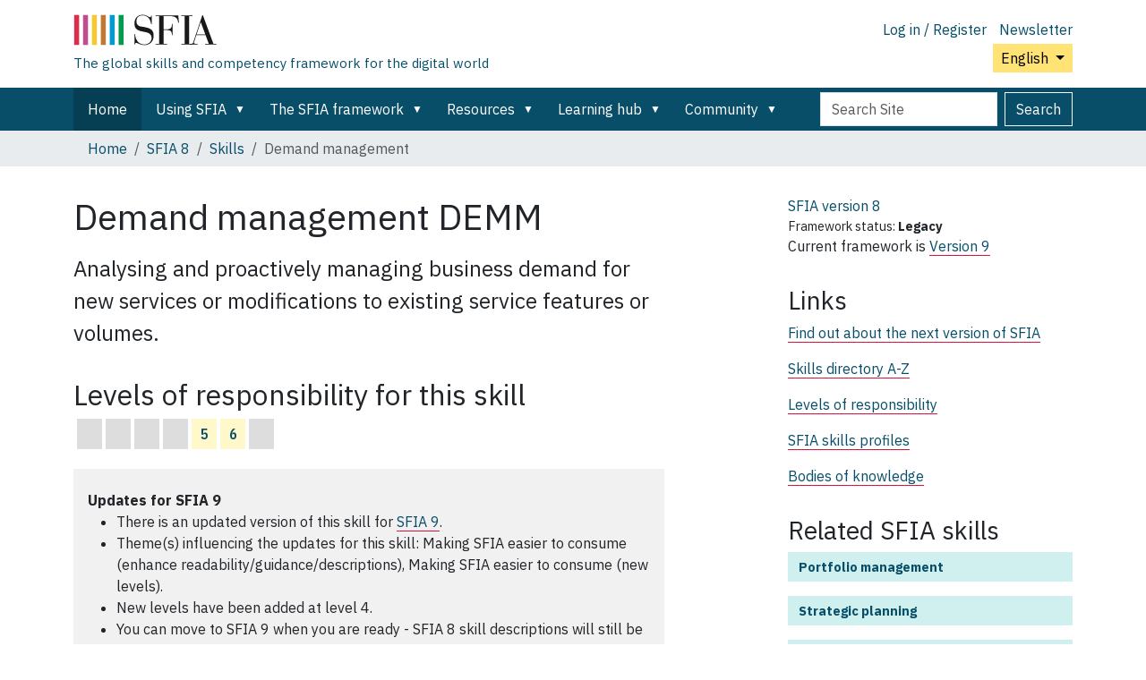

--- FILE ---
content_type: text/html;charset=utf-8
request_url: https://sfia-online.org/en/sfia-8/skills/demand-management
body_size: 9864
content:
<!DOCTYPE html>
<html xmlns="http://www.w3.org/1999/xhtml" class="h-100" lang="en" xml:lang="en">

  <head><meta http-equiv="Content-Type" content="text/html; charset=UTF-8" />
    <!-- Google Tag Manager -->
    <script>(function(w,d,s,l,i){w[l]=w[l]||[];w[l].push({'gtm.start':
    new Date().getTime(),event:'gtm.js'});var f=d.getElementsByTagName(s)[0],
    j=d.createElement(s),dl=l!='dataLayer'?'&l='+l:'';j.async=true;j.src=
    'https://www.googletagmanager.com/gtm.js?id='+i+dl;f.parentNode.insertBefore(j,f);
      })(window,document,'script','dataLayer','GTM-W6HDL5B');</script>
    <!-- End Google Tag Manager -->
    <!-- Global site tag (gtag.js) - Google Analytics -->
    <script async="" src="https://www.googletagmanager.com/gtag/js?id=UA-64677514-1"></script>
    <script>
            window.dataLayer = window.dataLayer || [];
            function gtag(){dataLayer.push(arguments);}
            gtag('js', new Date());

            gtag('config', 'UA-64677514-1');
    </script>

    <title>Demand management — English</title>
    <link href="/++theme++sfia-theme/++theme++barceloneta/barceloneta-apple-touch-icon.png" rel="apple-touch-icon" />
    <link href="/++theme++sfia-theme/++theme++barceloneta/barceloneta-apple-touch-icon-144x144-precomposed.png" rel="apple-touch-icon-precomposed" sizes="144x144" />
    <link href="/++theme++sfia-theme/++theme++barceloneta/barceloneta-apple-touch-icon-114x114-precomposed.png" rel="apple-touch-icon-precomposed" sizes="114x114" />
    <link href="/++theme++sfia-theme/++theme++barceloneta/barceloneta-apple-touch-icon-72x72-precomposed.png" rel="apple-touch-icon-precomposed" sizes="72x72" />
    <link href="/++theme++sfia-theme/++theme++barceloneta/barceloneta-apple-touch-icon-57x57-precomposed.png" rel="apple-touch-icon-precomposed" sizes="57x57" />
    <link href="/++theme++sfia-theme/++theme++barceloneta/barceloneta-apple-touch-icon-precomposed.png" rel="apple-touch-icon-precomposed" />
  <meta charset="utf-8" /><meta name="twitter:card" content="summary" /><meta property="og:site_name" content="SFIA" /><meta property="og:title" content="Demand management" name="title" /><meta property="og:type" content="website" /><meta property="og:description" content="Analysing and proactively managing business demand for new services or modifications to existing service features or volumes." /><meta property="og:url" content="https://sfia-online.org/en/sfia-8/skills/demand-management" /><meta property="og:image" content="https://sfia-online.org/@@site-logo/sfialogo-outlines.svg" name="image" /><meta property="og:image:type" content="image/svg+xml" /><meta name="description" content="Analysing and proactively managing business demand for new services or modifications to existing service features or volumes." /><meta name="DC.description" content="Analysing and proactively managing business demand for new services or modifications to existing service features or volumes." /><meta name="DC.date.created" content="2019-04-26T10:30:41+00:00" /><meta name="DC.date.modified" content="2024-10-26T10:26:41+00:00" /><meta name="DC.type" content="Skill" /><meta name="DC.format" content="text/plain" /><meta name="DC.language" content="en" /><meta name="DC.date.valid_range" content="2019/04/26 - " /><meta name="viewport" content="width=device-width, initial-scale=1.0" /><meta name="generator" content="Plone - https://plone.org/" /><link rel="alternate" hreflang="fr" href="https://sfia-online.org/fr/sfia-8/skills/demand-management" /><link rel="alternate" hreflang="es" href="https://sfia-online.org/es/sfia-8/skills/demand-management" /><link rel="alternate" hreflang="it" href="https://sfia-online.org/it/sfia-8/skills/demand-management" /><link rel="alternate" hreflang="zh" href="https://sfia-online.org/zh/sfia-8/skills/demand-management" /><link rel="alternate" hreflang="pl" href="https://sfia-online.org/pl/sfia-8/skills/demand-management" /><link rel="alternate" hreflang="ar" href="https://sfia-online.org/ar/sfia-8/skills/demand-management" /><link rel="alternate" hreflang="pt" href="https://sfia-online.org/pt/sfia-8/skills/demand-management" /><link rel="alternate" hreflang="en" href="https://sfia-online.org/en/sfia-8/skills/demand-management" /><link rel="alternate" hreflang="ru" href="https://sfia-online.org/ru/sfia-8/skills/demand-management" /><link rel="alternate" hreflang="fr-ca" href="https://sfia-online.org/fr-ca/sfia-8/skills/demand-management" /><link rel="alternate" hreflang="ja" href="https://sfia-online.org/ja/sfia-8/skills/demand-management" /><link rel="alternate" hreflang="de" href="https://sfia-online.org/de/sfia-8/skills/demand-management" /><link rel="canonical" href="https://sfia-online.org/en/sfia-8/skills/demand-management" /><link rel="preload icon" type="image/vnd.microsoft.icon" href="https://sfia-online.org/en/favicon.ico?name=sfia-favicon.ico" /><link rel="mask-icon" href="https://sfia-online.org/en/favicon.ico?name=sfia-favicon.ico" /><link href="https://sfia-online.org/en/@@search" rel="search" title="Search this site" /><link data-bundle="collectionfilter-bundle" href="https://sfia-online.org/++webresource++82bcafb0-356d-5387-a703-bc0b71ea2cda/++plone++collectionfilter/collectionfilter.min.css" media="all" rel="stylesheet" type="text/css" /><link data-bundle="easyform" href="https://sfia-online.org/++webresource++b6e63fde-4269-5984-a67a-480840700e9a/++resource++easyform.css" media="all" rel="stylesheet" type="text/css" /><link data-bundle="mosaic-css" href="https://sfia-online.org/++webresource++5411e25a-bb6c-52c9-9764-e193dd1bdeb9/++plone++mosaic/mosaic.min.css" media="all" rel="stylesheet" type="text/css" /><link data-bundle="multilingual" href="https://sfia-online.org/++webresource++f30a16e6-dac4-5f5f-a036-b24364abdfc8/++resource++plone.app.multilingual.stylesheet/multilingual.css" media="all" rel="stylesheet" type="text/css" /><link data-bundle="plone-fullscreen" href="https://sfia-online.org/++webresource++ac83a459-aa2c-5a45-80a9-9d3e95ae0847/++plone++static/plone-fullscreen/fullscreen.css" media="all" rel="stylesheet" type="text/css" /><link data-bundle="diazo" href="https://sfia-online.org/++webresource++05036b61-3844-5c8b-8ddc-6440340b97b7/++theme++sfia-theme/styles/theme.min.css" media="all" rel="stylesheet" type="text/css" /><script data-bundle="collectionfilter-bundle" integrity="sha384-G96E8rSaSCb3q80fpWgtUqPhXxaBs0bVAGWdjODpcqCrs7nT1W1dzW+uVh7Xjuix" src="https://sfia-online.org/++webresource++d9ee3239-b605-576e-9578-88c1f7b95137/++plone++collectionfilter/collectionfilter-remote.min.js"></script><script data-bundle="plone-fullscreen" integrity="sha384-yAbXscL0aoE/0AkFhaGNz6d74lDy9Cz7PXfkWNqRnFm0/ewX0uoBBoyPBU5qW7Nr" src="https://sfia-online.org/++webresource++6aa4c841-faf5-51e8-8109-90bd97e7aa07/++plone++static/plone-fullscreen/fullscreen.js"></script><script data-bundle="plone" integrity="sha384-6Wh7fW8sei4bJMY3a6PIfr5jae6gj9dIadjpiDZBJsr9pJ5gW0bsg0IzoolcL3H0" src="https://sfia-online.org/++webresource++cff93eba-89cf-5661-8beb-464cc1d0cbc7/++plone++static/bundle-plone/bundle.min.js"></script><script data-bundle="diazo" integrity="sha384-fg9b8eMx+x25cqkQ/xuUVmuSFo+egtTxDtMjaBcTRsKyOlc3POihTlRlA17NDzlt" src="https://sfia-online.org/++webresource++808d846f-e21a-5b06-a95f-3172eb227e99/++theme++sfia-theme/js/theme.js"></script><script>
    function loadDoc(event) {
      submitDoc();
    }
    </script></head>

  <body class="d-flex flex-column h-100 col-content col-two frontend icons-off pat-markspeciallinks portaltype-skill section-sfia-8 site-en subsection-skills subsection-skills-demand-management template-skill thumbs-on userrole-anonymous viewpermission-view" id="visual-portal-wrapper" dir="ltr" data-base-url="https://sfia-online.org/en/sfia-8/skills/demand-management" data-view-url="https://sfia-online.org/en/sfia-8/skills/demand-management" data-portal-url="https://sfia-online.org" data-i18ncatalogurl="https://sfia-online.org/plonejsi18n" data-pat-markspeciallinks="{&quot;external_links_open_new_window&quot;: false, &quot;mark_special_links&quot;: true}" data-pat-plone-modal="{&quot;actionOptions&quot;: {&quot;displayInModal&quot;: false}}" data-pat-pickadate="{&quot;date&quot;: {&quot;selectYears&quot;: 200}, &quot;time&quot;: {&quot;interval&quot;: 5 } }"><div class="outer-wrapper flex-shrink-0">
      <header class="container d-flex pt-3 flex-column justify-content-between align-items-lg-start flex-lg-row" id="content-header">

        <div class="mb-3 d-flex justify-content-end flex-lg-column" id="portal-top">
          <div id="portal-anontools">
  <ul class="list-inline">
    <li class="list-inline-item">
      <a title="Log in / Register" href="https://sfia-online.org/en/login" id="personaltools-login" icon="plone-login" class="pat-plone-modal" data-pat-plone-modal="{}">Log in / Register</a>
    </li>
    <li class="list-inline-item">
      <a title="Newsletter" href="https://sfia-online.org/@@signup" id="personaltools-newsletter" icon="envelope-at">Newsletter</a>
    </li>
  </ul>
</div>


  <div class="btn-group d-inline-block" id="portal-languageselector-sfia">
    <button class="btn btn-secondary dropdown-toggle float-end mt-lg-1" aria-expanded="false" type="button" data-bs-toggle="dropdown">
      English
      
    </button>
    <ul class="dropdown-menu">

      
        <li>
          <a class="dropdown-item active " href="https://sfia-online.org/@@multilingual-selector/af690b48d45f4211bb16c11146b07f1e/en?set_language=en">English</a>
        </li>
      
        <li>
          <a class="dropdown-item " href="https://sfia-online.org/@@multilingual-selector/af690b48d45f4211bb16c11146b07f1e/de?set_language=de">Deutsch</a>
        </li>
      
        <li>
          <a class="dropdown-item " href="https://sfia-online.org/@@multilingual-selector/af690b48d45f4211bb16c11146b07f1e/es?set_language=es">Español</a>
        </li>
      
        <li>
          <a class="dropdown-item " href="https://sfia-online.org/@@multilingual-selector/af690b48d45f4211bb16c11146b07f1e/fr?set_language=fr">Français</a>
        </li>
      
        <li>
          <a class="dropdown-item " href="https://sfia-online.org/@@multilingual-selector/af690b48d45f4211bb16c11146b07f1e/it?set_language=it">Italiano</a>
        </li>
      
        <li>
          <a class="dropdown-item " href="https://sfia-online.org/@@multilingual-selector/af690b48d45f4211bb16c11146b07f1e/nl?set_language=nl">Nederlands</a>
        </li>
      
        <li>
          <a class="dropdown-item " href="https://sfia-online.org/@@multilingual-selector/af690b48d45f4211bb16c11146b07f1e/pl?set_language=pl">Polski</a>
        </li>
      
        <li>
          <a class="dropdown-item " href="https://sfia-online.org/@@multilingual-selector/af690b48d45f4211bb16c11146b07f1e/pt?set_language=pt">Português</a>
        </li>
      
        <li>
          <a class="dropdown-item " href="https://sfia-online.org/@@multilingual-selector/af690b48d45f4211bb16c11146b07f1e/fr-ca?set_language=fr-ca">Français (Canada)</a>
        </li>
      
        <li>
          <a class="dropdown-item " href="https://sfia-online.org/@@multilingual-selector/af690b48d45f4211bb16c11146b07f1e/ar?set_language=ar">العربية</a>
        </li>
      
        <li>
          <a class="dropdown-item " href="https://sfia-online.org/@@multilingual-selector/af690b48d45f4211bb16c11146b07f1e/zh?set_language=zh">中文</a>
        </li>
      
        <li>
          <a class="dropdown-item " href="https://sfia-online.org/@@multilingual-selector/af690b48d45f4211bb16c11146b07f1e/ja?set_language=ja">日本語</a>
        </li>
      
        <li>
          <a class="dropdown-item " href="https://sfia-online.org/@@multilingual-selector/af690b48d45f4211bb16c11146b07f1e/ru?set_language=ru">Русский</a>
        </li>
      
    </ul>
  </div>








        </div>

        <div class="pb-3 d-flex justify-content-between align-items-center order-lg-first w-auto" id="portal-logo-wrapper">
          <div class="d-flex flex-column" id="portal-logo-with-tag-line">
            <a id="portal-logo" title="English" href="https://sfia-online.org/en">
  <img alt="SFIA" src="https://sfia-online.org/@@site-logo/sfialogo-outlines.svg" title="SFIA" /></a>
            <div id="tag-line">The global skills and competency framework for the digital world</div>
          </div>
          <div class="navbar navbar-expand-lg">
            <button class="navbar-toggler border-secondary" aria-controls="offcanvasNavbar" type="button" data-bs-target="#offcanvasNavbar" data-bs-toggle="offcanvas" aria-label="Toggle navigation">
              <span class="navbar-toggler-icon"></span>
            </button>
          </div>
        </div>

      </header>

      <div id="mainnavigation-wrapper">
        <div id="mainnavigation">
          <nav class="navbar navbar-expand-lg navbar-barceloneta pat-navigationmarker" id="portal-globalnav-wrapper">
            <div class="container">
              <div class="offcanvas offcanvas-end" id="offcanvasNavbar" aria-labelledby="offcanvasNavbarLabel" tabindex="-1">
                <div class="offcanvas-header justify-content-end">
                  <button class="btn-close btn-close-white text-reset" aria-label="Close" type="button" data-bs-dismiss="offcanvas"></button>
                </div>
                <div class="offcanvas-body align-items-center">
                  <ul class="navbar-nav me-auto" id="portal-globalnav">
    <li class="index_html nav-item"><a href="https://sfia-online.org/en" class="state-None nav-link">Home</a></li><li class="about-sfia has_subtree nav-item"><a href="https://sfia-online.org/en/about-sfia" class="state-published nav-link" aria-haspopup="true">Using SFIA</a><input id="navitem-about-sfia" type="checkbox" class="opener" /><label for="navitem-about-sfia" role="button" aria-label="Using SFIA"></label><ul class="has_subtree dropdown"><li class="about-sfia-1 nav-item"><a href="https://sfia-online.org/en/about-sfia/about-sfia-1" class="state-published nav-link">About SFIA</a></li><li class="sfia-and-skills-management nav-item"><a href="https://sfia-online.org/en/about-sfia/sfia-and-skills-management" class="state-published nav-link">SFIA and skills management</a></li><li class="how-sfia-works nav-item"><a href="https://sfia-online.org/en/about-sfia/how-sfia-works" class="state-published nav-link">How SFIA works - Levels of responsibility and skills</a></li><li class="sfia-levels-of-responsibility nav-item"><a href="https://sfia-online.org/en/about-sfia/sfia-levels-of-responsibility" class="state-published nav-link">SFIA Levels of responsibility</a></li><li class="sfia-professional-skills nav-item"><a href="https://sfia-online.org/en/about-sfia/sfia-professional-skills" class="state-published nav-link">SFIA professional skills</a></li><li class="why-sfia-skills-are-not-defined-at-all-7-levels nav-item"><a href="https://sfia-online.org/en/about-sfia/why-sfia-skills-are-not-defined-at-all-7-levels" class="state-published nav-link">Why SFIA skills are not defined at all 7 levels</a></li><li class="the-context-for-sfia nav-item"><a href="https://sfia-online.org/en/about-sfia/the-context-for-sfia" class="state-published nav-link">The context for SFIA</a></li><li class="get-accredited nav-item"><a href="https://sfia-online.org/en/about-sfia/get-accredited" class="state-published nav-link">Get accredited</a></li><li class="licensing-sfia nav-item"><a href="https://sfia-online.org/en/about-sfia/licensing-sfia" class="state-published nav-link">Licensing SFIA</a></li><li class="browse-the-framework nav-item"><a href="https://sfia-online.org/en/about-sfia/browse-the-framework" class="state-published nav-link">Browse the framework</a></li></ul></li><li class="the-sfia-framework has_subtree nav-item"><a href="https://sfia-online.org/en/the-sfia-framework" class="state-published nav-link" aria-haspopup="true">The SFIA framework</a><input id="navitem-the-sfia-framework" type="checkbox" class="opener" /><label for="navitem-the-sfia-framework" role="button" aria-label="The SFIA framework"></label><ul class="has_subtree dropdown"><li class="browse-the-framework nav-item"><a href="https://sfia-online.org/en/the-sfia-framework/browse-the-framework" class="state-published nav-link">Browse the framework - skills, levels, views</a></li><li class="sfia-9 nav-item"><a href="https://sfia-online.org/en/the-sfia-framework/sfia-9" class="state-published nav-link">SFIA 9 - the current version</a></li><li class="sfia-10 nav-item"><a href="https://sfia-online.org/en/the-sfia-framework/sfia-10" class="state-published nav-link">SFIA 10 - in consultation</a></li><li class="sfia-8 nav-item"><a href="https://sfia-online.org/en/the-sfia-framework/sfia-8" class="state-published nav-link">SFIA 8 - previous version</a></li><li class="older-versions-of-sfia nav-item"><a href="https://sfia-online.org/en/the-sfia-framework/older-versions-of-sfia" class="state-published nav-link">Older versions of SFIA</a></li></ul></li><li class="tools-and-resources has_subtree nav-item"><a href="https://sfia-online.org/en/tools-and-resources" class="state-published nav-link" aria-haspopup="true">Resources</a><input id="navitem-tools-and-resources" type="checkbox" class="opener" /><label for="navitem-tools-and-resources" role="button" aria-label="Resources"></label><ul class="has_subtree dropdown"><li class="resources-home nav-item"><a href="https://sfia-online.org/en/tools-and-resources/resources-home" class="state-published nav-link">Resources home</a></li><li class="sfia-for nav-item"><a href="https://sfia-online.org/en/tools-and-resources/sfia-for" class="state-published nav-link">SFIA for ...</a></li><li class="standard-industry-skills-profiles nav-item"><a href="https://sfia-online.org/en/tools-and-resources/standard-industry-skills-profiles" class="state-published nav-link">Standard skills profiles</a></li><li class="sfia-views nav-item"><a href="https://sfia-online.org/en/tools-and-resources/sfia-views" class="state-published nav-link">About SFIA views</a></li><li class="using-sfia nav-item"><a href="https://sfia-online.org/en/tools-and-resources/using-sfia" class="state-published nav-link">Using SFIA</a></li><li class="get-help nav-item"><a href="https://sfia-online.org/en/tools-and-resources/get-help" class="state-published nav-link">Get help to use SFIA</a></li><li class="bodies-of-knowledge nav-item"><a href="https://sfia-online.org/en/tools-and-resources/bodies-of-knowledge" class="state-published nav-link">SFIA and Bodies of Knowledge</a></li><li class="sfia-user-stories nav-item"><a href="https://sfia-online.org/en/tools-and-resources/sfia-user-stories" class="state-published nav-link">SFIA User stories</a></li><li class="sfia-digital-credentials nav-item"><a href="https://sfia-online.org/en/tools-and-resources/sfia-digital-credentials" class="state-published nav-link">SFIA Assessment and Digital Badges</a></li><li class="collaborations nav-item"><a href="https://sfia-online.org/en/tools-and-resources/collaborations" class="state-published nav-link">Collaborations</a></li><li class="ai-skills-framework nav-item"><a href="https://sfia-online.org/en/tools-and-resources/ai-skills-framework" class="state-published nav-link">SFIA 9 - a framework for AI skills</a></li><li class="cybersecurity-skills-framework nav-item"><a href="https://sfia-online.org/en/tools-and-resources/cybersecurity-skills-framework" class="state-published nav-link">SFIA - a framework for cyber security skills</a></li><li class="cloud-skills-framework nav-item"><a href="https://sfia-online.org/en/tools-and-resources/cloud-skills-framework" class="state-published nav-link">SFIA - a framework for cloud-computing skills</a></li></ul></li><li class="learning-hub has_subtree nav-item"><a href="https://sfia-online.org/en/learning-hub" class="state-published nav-link" aria-haspopup="true">Learning hub</a><input id="navitem-learning-hub" type="checkbox" class="opener" /><label for="navitem-learning-hub" role="button" aria-label="Learning hub"></label><ul class="has_subtree dropdown"><li class="learning-hub-learning-paths-tests-training-and-implementation-resources nav-item"><a href="https://sfia-online.org/en/learning-hub/learning-hub-learning-paths-tests-training-and-implementation-resources" class="state-published nav-link">Learning hub - learning paths, tests, training and implementation resources</a></li></ul></li><li class="community has_subtree nav-item"><a href="https://sfia-online.org/en/community" class="state-published nav-link" aria-haspopup="true">Community</a><input id="navitem-community" type="checkbox" class="opener" /><label for="navitem-community" role="button" aria-label="Community"></label><ul class="has_subtree dropdown"><li class="news nav-item"><a href="https://sfia-online.org/en/community/news" class="state-published nav-link">News</a></li><li class="sfia-user-stories nav-item"><a href="https://sfia-online.org/en/community/sfia-user-stories" class="state-published nav-link">SFIA User stories</a></li><li class="user-forum nav-item"><a href="https://sfia-online.org/en/community/user-forum" class="state-published nav-link">User forum</a></li><li class="sfia-week-2025 nav-item"><a href="https://sfia-online.org/en/community/sfia-week-2025" class="state-published nav-link">SFIA Week 2025</a></li></ul></li>
  
  <li class="nav-item hamburger-nav-item">
    <a class="nav-link" href="https://sfia-online.org/login">Log in / Register</a>
  </li>
  <li class="nav-item hamburger-nav-item">
    <a class="nav-link" href="https://sfia-online.org/@@signup" title="Sign up here for our newsletter">Newsletter</a>
  </li>
</ul>
                  <ul class="navbar-nav me-auto" id="extra-nav-links">
                  </ul>
                  <div class="d-flex flex-column position-relative" id="portal-searchbox">

  <form class="d-flex False False" id="searchGadget_form" action="https://sfia-online.org/en/@@search" role="search" data-pat-livesearch="ajaxUrl:https://sfia-online.org/en/@@ajax-search">

    <label class="hiddenStructure" for="searchGadget">Search Site</label>

    <input class="searchField form-control me-2" id="searchGadget" name="SearchableText" placeholder="Search Site" size="18" title="Search Site" type="text" />

    <button class="searchButton btn btn-outline-light" type="submit">Search</button>

    <div class="hiddenStructure" id="portal-advanced-search">
      <a href="https://sfia-online.org/en/@@search">Advanced Search…</a>
    </div>

  </form>

</div>
                </div>
              </div>
            </div>
          </nav>
        </div>
      </div>

      <div class="principal" id="hero">
        <div class="container">
          <div class="gigantic">
          </div>
        </div>
      </div>

      <div id="above-content-wrapper">
        <div id="viewlet-above-content">
<nav id="portal-breadcrumbs" aria-label="breadcrumb">
  <div class="container">
    <ol class="breadcrumb">
      <li class="breadcrumb-item"><a href="https://sfia-online.org/en">Home</a></li>
      
        <li class="breadcrumb-item"><a href="https://sfia-online.org/en/sfia-8">SFIA 8</a></li>
        
      
        <li class="breadcrumb-item"><a href="https://sfia-online.org/en/sfia-8/skills">Skills</a></li>
        
      
        
        <li class="breadcrumb-item active" aria-current="page">Demand management</li>
      
    </ol>
  </div>
</nav>
</div>
      </div>

      <div class="container">
        <div class="row">
          <aside class="col-12" id="global_statusmessage">
        

        <div>
        </div>
      </aside>
        </div>
        <main class="row" id="main-container">
          <section id="portal-column-content">

        

          

            

              <article id="content">

                

                  <header>

                    <div id="viewlet-above-content-title"><span id="social-tags-body" itemscope="" itemtype="http://schema.org/WebPage" style="display: none">
  <span itemprop="name">Demand management</span>
  <span itemprop="description">Analysing and proactively managing business demand for new services or modifications to existing service features or volumes.</span>
  <span itemprop="url">https://sfia-online.org/en/sfia-8/skills/demand-management</span>
  <span itemprop="image">https://sfia-online.org/@@site-logo/sfialogo-outlines.svg</span>
</span>
</div>

                    
    <h1 class="documentFirstHeading" id="skilltitle">
      Demand management
      <span class="skill-code">DEMM</span>
      
    </h1>
  

                    <div id="viewlet-below-content-title">
</div>

                    
    <div class="documentDescription description" id="skillintro"><div><p>Analysing and proactively managing business demand for new services or modifications to existing service features or volumes.</p></div></div>
  

                    <div id="viewlet-below-content-description"></div>

                  </header>

                  <div id="viewlet-above-content-body">
</div>

                  <div id="content-core">
                    
    <div>
  <div id="definedskilllevels">
    <h2>Levels of responsibility for this skill</h2>
    <table class="table" title="Defined at these levels:">
      <tr>
        
          <td class="level level-undefined">
            
          </td>
        
          <td class="level level-undefined">
            
          </td>
        
          <td class="level level-undefined">
            
          </td>
        
          <td class="level level-undefined">
            
          </td>
        
          <td class="level level-defined">
            <a href="#skill_level_section_5">5</a>
          </td>
        
          <td class="level level-defined">
            <a href="#skill_level_section_6">6</a>
          </td>
        
          <td class="level level-undefined">
            
          </td>
        
      </tr>
    </table>
  </div>

  <div class="guidance-notes">
    <div class="guidance-body"><p><strong><span>Updates for SFIA 9</span></strong></p>
<ul>
<li><span>There is an updated version of this skill for <a href="https://sfia-online.org/en/skillcode/9/DEMM">SFIA 9</a>.</span></li>
<li><span>Theme(s) influencing the updates for this skill: Making SFIA easier to consume (enhance readability/guidance/descriptions), Making SFIA easier to consume (new levels).</span></li>
<li><span>New levels have been added at level 4.</span></li>
<li><span>You can move to SFIA 9 when you are ready - SFIA 8 skill descriptions will still be available to use.</span></li>
<li><span>Previous SFIA assessments or skills mapping may be impacted by this change.</span></li>
</ul>
<p></p></div>
  </div>
  
  <div class="guidance-notes">
    <h3 class="guidance-heading">Guidance notes</h3>
    <div class="guidance-body"><div><p>Activities may include — but are not limited to:</p>
<ul>
<li>collaborating with the business to prioritise demand to improve business value</li>
<li>developing and communicating insights into patterns of demand</li>
<li>performing what-if analyses and scenario planning to develop insights and proposals to improve business value</li>
<li>proposing responses to meet both short-term and long-term demand and facilitating decision-making and planning</li>
<li>integrating demand analysis and planning with complementary strategic, operational and change planning processes.</li>
</ul></div></div>
  </div>
  <div class="guidance-notes">
    <h3 class="guidance-heading">
      <a class="text-bg-secondary fs-5 sfia-collapser collapsed" aria-controls="guidance-body" aria-expanded="false" data-bs-target="#guidance-body" data-bs-toggle="collapse">
        <svg xmlns="http://www.w3.org/2000/svg" width="16" height="16" fill="currentColor" class="plone-icon plus_sign bi bi-caret-right-fill" viewbox="0 0 16 16">
  <path d="m12.14 8.753-5.482 4.796c-.646.566-1.658.106-1.658-.753V3.204a1 1 0 0 1 1.659-.753l5.48 4.796a1 1 0 0 1 0 1.506z"></path>
</svg>
        <svg xmlns="http://www.w3.org/2000/svg" width="16" height="16" fill="currentColor" class="plone-icon minus_sign bi bi-caret-down-fill" viewbox="0 0 16 16">
  <path d="M7.247 11.14 2.451 5.658C1.885 5.013 2.345 4 3.204 4h9.592a1 1 0 0 1 .753 1.659l-4.796 5.48a1 1 0 0 1-1.506 0z"></path>
</svg>
      </a>
      <span>Understanding the responsibility levels of this skill</span>
    </h3>
    <div class="guidance-body collapse" id="guidance-body">
      <h5>Where lower levels are not defined...</h5>
      <ul>
        <li>Specific tasks and responsibilities are not defined because the skill requires a higher level of autonomy, influence, and complexity in decision-making than is typically expected at these levels. You can use the essence statements to understand the generic responsibilities associated with these levels.</li>
      </ul>
      <h5>Where higher levels are not defined...</h5>
      <ul>
        <li>Responsibilities and accountabilities are not defined because these higher levels involve strategic leadership and broader organisational influence that goes beyond the scope of this specific skill. See the essence statements.</li>
      </ul>
      <h4>Developing skills and demonstrating responsibilities related to this skill</h4>
      <p>The defined levels show the incremental progression in skills and responsibilities.</p>
      <h5 style="margin-top: 0.5em">Where lower levels are not defined...</h5>
      <p>You can develop your knowledge and support others who do have responsibility in this area by:</p>
      <ul>
        <li>Learning key concepts and principles related to this skill and its impact on your role</li>
        <li>Performing related skills (see the related SFIA skills)</li>
        <li>Supporting others who are performing higher level tasks and activities</li>
      </ul>
      <h5>Where higher levels are not defined...</h5>
      <ul>
        <li>You can progress by developing related skills which are better suited to higher levels of organisational leadership.</li>
      </ul>
      <p id="link-skill-not-all-levels-defined">
        <a href="/en/about-sfia/why-sfia-skills-are-not-defined-at-all-7-levels">Click to learn why SFIA skills are not defined at all 7 levels.</a>
      </p>

      <h3 class="guidance-heading" id="show_hide_all_level_descriptions">
        <a class="text-bg-secondary fs-5 sfia-collapser collapsed" aria-controls=".level-collapse-target" aria-expanded="false" data-bs-target=".level-collapse-target" data-bs-toggle="collapse">
          <svg xmlns="http://www.w3.org/2000/svg" width="16" height="16" fill="currentColor" class="plone-icon plus_sign bi bi-caret-right-fill" viewbox="0 0 16 16">
  <path d="m12.14 8.753-5.482 4.796c-.646.566-1.658.106-1.658-.753V3.204a1 1 0 0 1 1.659-.753l5.48 4.796a1 1 0 0 1 0 1.506z"></path>
</svg>
          <svg xmlns="http://www.w3.org/2000/svg" width="16" height="16" fill="currentColor" class="plone-icon minus_sign bi bi-caret-down-fill" viewbox="0 0 16 16">
  <path d="M7.247 11.14 2.451 5.658C1.885 5.013 2.345 4 3.204 4h9.592a1 1 0 0 1 .753 1.659l-4.796 5.48a1 1 0 0 1-1.506 0z"></path>
</svg>
        </a>
        <span>Show/hide extra descriptions and levels.</span>
      </h3>
    </div>
  </div>

  <div class="levels show_essence_of_levels">

    
      <div class="skill_level level-collapse-target collapse collapsed" id="skill_level_section_1">
        <h3>
          <a class="text-bg-secondary fs-5 sfia-collapser collapsed" aria-controls="level-text-1" aria-expanded="false" data-bs-target="#level-text-1" data-bs-toggle="collapse">
            <svg xmlns="http://www.w3.org/2000/svg" width="16" height="16" fill="currentColor" class="plone-icon plus_sign bi bi-caret-right-fill" viewbox="0 0 16 16">
  <path d="m12.14 8.753-5.482 4.796c-.646.566-1.658.106-1.658-.753V3.204a1 1 0 0 1 1.659-.753l5.48 4.796a1 1 0 0 1 0 1.506z"></path>
</svg>
            <svg xmlns="http://www.w3.org/2000/svg" width="16" height="16" fill="currentColor" class="plone-icon minus_sign bi bi-caret-down-fill" viewbox="0 0 16 16">
  <path d="M7.247 11.14 2.451 5.658C1.885 5.013 2.345 4 3.204 4h9.592a1 1 0 0 1 .753 1.659l-4.796 5.48a1 1 0 0 1-1.506 0z"></path>
</svg>
          </a>
          
          <span>Level 1</span>
        </h3>
        
          <div class="collapse level-collapse-target" id="level-text-1">
            <div>
              
                <strong><a href="https://sfia-online.org/en/sfia-8/responsibilities/level-1">Level 1 - Follow</a>:</strong>
              Essence of the level: Performs routine tasks under close supervision, follows instructions, and requires guidance to complete their work. Learns and applies basic skills and knowledge.
              
            </div>
            
          </div>
        
        <div class="level_text">
          <p></p>
          
        </div>
      </div>
    
      <div class="skill_level level-collapse-target collapse collapsed" id="skill_level_section_2">
        <h3>
          <a class="text-bg-secondary fs-5 sfia-collapser collapsed" aria-controls="level-text-2" aria-expanded="false" data-bs-target="#level-text-2" data-bs-toggle="collapse">
            <svg xmlns="http://www.w3.org/2000/svg" width="16" height="16" fill="currentColor" class="plone-icon plus_sign bi bi-caret-right-fill" viewbox="0 0 16 16">
  <path d="m12.14 8.753-5.482 4.796c-.646.566-1.658.106-1.658-.753V3.204a1 1 0 0 1 1.659-.753l5.48 4.796a1 1 0 0 1 0 1.506z"></path>
</svg>
            <svg xmlns="http://www.w3.org/2000/svg" width="16" height="16" fill="currentColor" class="plone-icon minus_sign bi bi-caret-down-fill" viewbox="0 0 16 16">
  <path d="M7.247 11.14 2.451 5.658C1.885 5.013 2.345 4 3.204 4h9.592a1 1 0 0 1 .753 1.659l-4.796 5.48a1 1 0 0 1-1.506 0z"></path>
</svg>
          </a>
          
          <span>Level 2</span>
        </h3>
        
          <div class="collapse level-collapse-target" id="level-text-2">
            <div>
              
                <strong><a href="https://sfia-online.org/en/sfia-8/responsibilities/level-2">Level 2 - Assist</a>:</strong>
              Essence of the level: Provides assistance to others, works under routine supervision, and uses their discretion to address routine problems. Actively learns through training and on-the-job experiences.
              
            </div>
            
          </div>
        
        <div class="level_text">
          <p></p>
          
        </div>
      </div>
    
      <div class="skill_level level-collapse-target collapse collapsed" id="skill_level_section_3">
        <h3>
          <a class="text-bg-secondary fs-5 sfia-collapser collapsed" aria-controls="level-text-3" aria-expanded="false" data-bs-target="#level-text-3" data-bs-toggle="collapse">
            <svg xmlns="http://www.w3.org/2000/svg" width="16" height="16" fill="currentColor" class="plone-icon plus_sign bi bi-caret-right-fill" viewbox="0 0 16 16">
  <path d="m12.14 8.753-5.482 4.796c-.646.566-1.658.106-1.658-.753V3.204a1 1 0 0 1 1.659-.753l5.48 4.796a1 1 0 0 1 0 1.506z"></path>
</svg>
            <svg xmlns="http://www.w3.org/2000/svg" width="16" height="16" fill="currentColor" class="plone-icon minus_sign bi bi-caret-down-fill" viewbox="0 0 16 16">
  <path d="M7.247 11.14 2.451 5.658C1.885 5.013 2.345 4 3.204 4h9.592a1 1 0 0 1 .753 1.659l-4.796 5.48a1 1 0 0 1-1.506 0z"></path>
</svg>
          </a>
          
          <span>Level 3</span>
        </h3>
        
          <div class="collapse level-collapse-target" id="level-text-3">
            <div>
              
                <strong><a href="https://sfia-online.org/en/sfia-8/responsibilities/level-3">Level 3 - Apply</a>:</strong>
              Essence of the level: Performs varied tasks, sometimes complex and non-routine, using standard methods and procedures. Works under general direction, exercises discretion, and manages own work within deadlines. Proactively enhances skills and impact in the workplace.
              
            </div>
            
          </div>
        
        <div class="level_text">
          <p></p>
          
        </div>
      </div>
    
      <div class="skill_level level-collapse-target collapse collapsed" id="skill_level_section_4">
        <h3>
          <a class="text-bg-secondary fs-5 sfia-collapser collapsed" aria-controls="level-text-4" aria-expanded="false" data-bs-target="#level-text-4" data-bs-toggle="collapse">
            <svg xmlns="http://www.w3.org/2000/svg" width="16" height="16" fill="currentColor" class="plone-icon plus_sign bi bi-caret-right-fill" viewbox="0 0 16 16">
  <path d="m12.14 8.753-5.482 4.796c-.646.566-1.658.106-1.658-.753V3.204a1 1 0 0 1 1.659-.753l5.48 4.796a1 1 0 0 1 0 1.506z"></path>
</svg>
            <svg xmlns="http://www.w3.org/2000/svg" width="16" height="16" fill="currentColor" class="plone-icon minus_sign bi bi-caret-down-fill" viewbox="0 0 16 16">
  <path d="M7.247 11.14 2.451 5.658C1.885 5.013 2.345 4 3.204 4h9.592a1 1 0 0 1 .753 1.659l-4.796 5.48a1 1 0 0 1-1.506 0z"></path>
</svg>
          </a>
          
          <span>Level 4</span>
        </h3>
        
          <div class="collapse level-collapse-target" id="level-text-4">
            <div>
              
                <strong><a href="https://sfia-online.org/en/sfia-8/responsibilities/level-4">Level 4 - Enable</a>:</strong>
              Essence of the level: Performs diverse complex activities, supports and guides others, delegates tasks when appropriate, works autonomously under general direction, and contributes expertise to deliver team objectives.
              
            </div>
            
          </div>
        
        <div class="level_text">
          <p></p>
          
        </div>
      </div>
    
      <div class="skill_level " id="skill_level_section_5">
        <h3>
          <a class="text-bg-secondary fs-5 sfia-collapser collapsed" aria-controls="level-text-5" aria-expanded="false" data-bs-target="#level-text-5" data-bs-toggle="collapse">
            <svg xmlns="http://www.w3.org/2000/svg" width="16" height="16" fill="currentColor" class="plone-icon plus_sign bi bi-caret-right-fill" viewbox="0 0 16 16">
  <path d="m12.14 8.753-5.482 4.796c-.646.566-1.658.106-1.658-.753V3.204a1 1 0 0 1 1.659-.753l5.48 4.796a1 1 0 0 1 0 1.506z"></path>
</svg>
            <svg xmlns="http://www.w3.org/2000/svg" width="16" height="16" fill="currentColor" class="plone-icon minus_sign bi bi-caret-down-fill" viewbox="0 0 16 16">
  <path d="M7.247 11.14 2.451 5.658C1.885 5.013 2.345 4 3.204 4h9.592a1 1 0 0 1 .753 1.659l-4.796 5.48a1 1 0 0 1-1.506 0z"></path>
</svg>
          </a>
          Demand management:
          <span>Level 5</span>
        </h3>
        
          <div class="collapse level-collapse-target" id="level-text-5">
            <div>
              
                <strong><a href="https://sfia-online.org/en/sfia-8/responsibilities/level-5">Level 5 - Ensure, advise</a>:</strong>
              Essence of the level: Provides authoritative guidance in their field and works under broad direction. Accountable for delivering significant work outcomes, from analysis through execution to evaluation.
              
            </div>
            <hr />
          </div>
        
        <div class="level_text">
          <p></p><div><p>Implements demand management analysis and  planning activities. &#13;</p><p>Provides advice to help stakeholders adopt and adhere to the agreed demand management approach. Manages the process of integrating demand management  with complementary strategic, operational and change management processes. &#13;</p><p>Maintains a register of business requests and routes requests to the right place. Reports on the status of each request.&#13;</p><p>Reviews new business proposals and provides advice on demand issues. Works with business representatives to agree and implement short-term and medium-term modifications to demand.</p></div>
          
        </div>
      </div>
    
      <div class="skill_level " id="skill_level_section_6">
        <h3>
          <a class="text-bg-secondary fs-5 sfia-collapser collapsed" aria-controls="level-text-6" aria-expanded="false" data-bs-target="#level-text-6" data-bs-toggle="collapse">
            <svg xmlns="http://www.w3.org/2000/svg" width="16" height="16" fill="currentColor" class="plone-icon plus_sign bi bi-caret-right-fill" viewbox="0 0 16 16">
  <path d="m12.14 8.753-5.482 4.796c-.646.566-1.658.106-1.658-.753V3.204a1 1 0 0 1 1.659-.753l5.48 4.796a1 1 0 0 1 0 1.506z"></path>
</svg>
            <svg xmlns="http://www.w3.org/2000/svg" width="16" height="16" fill="currentColor" class="plone-icon minus_sign bi bi-caret-down-fill" viewbox="0 0 16 16">
  <path d="M7.247 11.14 2.451 5.658C1.885 5.013 2.345 4 3.204 4h9.592a1 1 0 0 1 .753 1.659l-4.796 5.48a1 1 0 0 1-1.506 0z"></path>
</svg>
          </a>
          Demand management:
          <span>Level 6</span>
        </h3>
        
          <div class="collapse level-collapse-target" id="level-text-6">
            <div>
              
                <strong><a href="https://sfia-online.org/en/sfia-8/responsibilities/level-6">Level 6 - Initiate, influence</a>:</strong>
              Essence of the level: Has significant organisational influence, makes high-level decisions, shapes policies, demonstrates leadership, promotes organisational collaboration, and accepts accountability in key areas.
              
            </div>
            <hr />
          </div>
        
        <div class="level_text">
          <p></p><div><p>Defines the approach and sets policies for discovering, analysing, planning, controlling and documenting demand for services and products. &#13;</p><p>Organises scoping and business priority setting for strategic business changes involving business policy-makers and direction setters. &#13;</p><p>Engages with and influences senior stakeholders to improve the business value delivered from new or existing services and products. &#13;</p><p>Leads the development of demand management capabilities. Leads the integration of demand management with complementary strategic, operational and change management processes.</p></div>
          
        </div>
      </div>
    
      <div class="skill_level level-collapse-target collapse collapsed" id="skill_level_section_7">
        <h3>
          <a class="text-bg-secondary fs-5 sfia-collapser collapsed" aria-controls="level-text-7" aria-expanded="false" data-bs-target="#level-text-7" data-bs-toggle="collapse">
            <svg xmlns="http://www.w3.org/2000/svg" width="16" height="16" fill="currentColor" class="plone-icon plus_sign bi bi-caret-right-fill" viewbox="0 0 16 16">
  <path d="m12.14 8.753-5.482 4.796c-.646.566-1.658.106-1.658-.753V3.204a1 1 0 0 1 1.659-.753l5.48 4.796a1 1 0 0 1 0 1.506z"></path>
</svg>
            <svg xmlns="http://www.w3.org/2000/svg" width="16" height="16" fill="currentColor" class="plone-icon minus_sign bi bi-caret-down-fill" viewbox="0 0 16 16">
  <path d="M7.247 11.14 2.451 5.658C1.885 5.013 2.345 4 3.204 4h9.592a1 1 0 0 1 .753 1.659l-4.796 5.48a1 1 0 0 1-1.506 0z"></path>
</svg>
          </a>
          
          <span>Level 7</span>
        </h3>
        
          <div class="collapse level-collapse-target" id="level-text-7">
            <div>
              
                <strong><a href="https://sfia-online.org/en/sfia-8/responsibilities/level-7">Level 7 - Set strategy, inspire, mobilise</a>:</strong>
              Essence of the level: Operates at the highest organisational level, determines overall organisational vision and strategy, and assumes accountability for overall success.
              
            </div>
            
          </div>
        
        <div class="level_text">
          <p></p>
          
        </div>
      </div>
    
  </div>

</div>

  
                  </div>

                  <div id="viewlet-below-content-body">






</div>

                
                <footer>
                  <div id="viewlet-below-content">




</div>
                </footer>
              </article>
            
          

        
      </section>
          
          <aside id="portal-column-two" role="complementary">
          
        
          

        
        
    <div>
  <div>
  <aside class="portlet" id="framework-label">
    <a href="/en/sfia-8">
      <div class="framework-label-version">
        <span>SFIA version</span>
        8
      </div>
    </a>
    <div class="framework-label-status-wrapper">
      <span>Framework status:</span>
      <span class="framework-label-status">Legacy</span>
    </div>
    <div class="framework-label-pointer-to-current">Current framework is <a href="https://sfia-online.org/en/sfia-9">Version 9</a></div>
    
  </aside>
</div>

  

  <aside class="portlet portletStaticText portlet-static-skill-links">
    <h3>Links</h3>
    <p>
      <a href="https://sfia-online.org/en/sfia-10">Find out about the next version of SFIA</a>
    </p>
    <p>
      <a href="https://sfia-online.org/en/sfia-8/all-skills-a-z">Skills directory A-Z</a>
    </p>
    <p>
      <a href="https://sfia-online.org/en/sfia-8/responsibilities">Levels of responsibility</a>
    </p>
    <p>
      <a href="https://sfia-online.org/en/tools-and-resources/standard-industry-skills-profiles/sfia-8-skills-for-role-families-job-titles">SFIA skills profiles</a>
    </p>
    <p>
      <a href="https://sfia-online.org/en/tools-and-resources/bodies-of-knowledge/list-of-bodies-of-knowledge">Bodies of knowledge</a>
    </p>
  </aside>
  <aside class="portlet" id="related-sfia-skills">
    <h3>Related SFIA skills</h3>
    <div>
      <span class="related-skill-link">
        <a href="https://sfia-online.org/en/sfia-8/skills/portfolio-management" data-uid="282071c904ac4e07a841765d6b9aa00c">Portfolio management</a>
      </span>
    </div>
    <div>
      <span class="related-skill-link">
        <a href="https://sfia-online.org/en/sfia-8/skills/strategic-planning" data-uid="446a22cf4d104fe182da4bb4c40b3a78">Strategic planning</a>
      </span>
    </div>
    <div>
      <span class="related-skill-link">
        <a href="https://sfia-online.org/en/sfia-8/skills/stakeholder-relationship-management" data-uid="89893f83e528444f932f88f3580e6b6a">Stakeholder relationship management</a>
      </span>
    </div>
    <div>
      <span class="related-skill-link">
        <a href="https://sfia-online.org/en/sfia-8/skills/service-level-management" data-uid="07c66aadf00c4490b479278e3c0d308a">Service level management</a>
      </span>
    </div>
    <div>
      <span class="related-skill-link">
        <a href="https://sfia-online.org/en/sfia-8/skills/capacity-management" data-uid="4dbd5691b98c4d8a911ba1e564b0f6b1">Capacity management</a>
      </span>
    </div>
  </aside>
  
  <aside class="portlet shortcode-portlet">
  <h3 class="portletHeader">Short links to this <span>skill</span></h3>
  <div class="shortcode-portlet-content">
    <ul>
      <li class="shortcode-list-item">
        <a href="https://sfia-online.org/@@multilingual-universal-link/759c57de0a924269b5c1338a5ea04964">
          Explanation
        </a>
      </li>
      <li class="shortcode-list-item">
        <a href="https://sfia-online.org/en/skillcode/10/DEMM">
          SFIA 10 (Accepting change requests)
        </a>
      </li>
      <li class="shortcode-list-item">
        <a href="https://sfia-online.org/en/skillcode/9/DEMM">
          <strong>SFIA 9 (Current standard)</strong>
        </a>
      </li>
      <li class="shortcode-list-item">
        <a href="https://sfia-online.org/en/skillcode/7/DEMM">
          SFIA 7
        </a>
      </li>
    </ul>
  </div>
</aside>

  
</div>

  
      </aside>
        </main>
        <!--/row-->
      </div>
      <!--/container-->

    </div><!--/outer-wrapper --><div class="container" id="portal-footer-wrapper">
        <footer class="py-4 text-start">
          
          <div class="row">
            <div>
              <h5>The SFIA Foundation</h5>
              <div>
                <p>The SFIA Foundation is a global not-for-profit organisation which oversees the production and use of the Skills Framework for the Information Age</p>
              </div>
            </div>

            <div>
              <h5>Support</h5>
              <ul>
                <li>
                  <a href="https://sfia-online.org/en/about-us">About us</a>
                </li>
                <li>
                  <a href="https://sfia-online.org/en/contact-info">Contact us</a>
                </li>
                <li>
                  <a href="https://sfia-online.org/en/sitemap">Site map</a>
                </li>
                <li>
                  <a href="https://sfia-online.org/en/about-us/privacy">Privacy</a>
                </li>
                <li>
                  <a href="https://sfia-online.org/en/assets/documents/accreditation-and-licensing/sfia_general_terms_2020.pdf">Terms and conditions</a>
                </li>
                <li>
                  <a href="https://sfia-online.org/accessibility-info">Accessibility</a>
                </li>
              </ul>
            </div>

            <div>
              <h5>Follow us</h5>
              <ul>
                <li>
                  <a href="https://www.linkedin.com/company/sfia-foundation">LinkedIn</a>
                </li>
                <li>
                  <a href="https://www.linkedin.com/groups/1934300/">SFIA User Forum</a>
                </li>
                <li>
                  <a href="https://twitter.com/SFIA_Foundation">Twitter</a>
                </li>
                <li>
                  <a href="https://www.youtube.com/channel/UCkv9E8z3JUcB1xaAWKknCpQ/featured">YouTube</a>
                </li>
                <li>
                  <a href="https://www.slideshare.net/sfiauser/">SlideShare</a>
                </li>
              </ul>
            </div>
            <div>
              <p>© Copyright SFIA Foundation 2003-2025. The trade mark SFIA is protected in more than 35 countries throughout the world.</p>
              <p>The SFIA Foundation. A private company limited by guarantee. Registered in England number 04770377. Registered office: The Scalpel, 18th Floor, 52 Lime Street, London EC3M 7AF, UK (not for correspondence)</p>
            </div>
          </div>
        </footer>
      </div><!-- Matomo --><script>
    var _paq = window._paq = window._paq || [];
    /* tracker methods like "setCustomDimension" should be called before "trackPageView" */
    _paq.push(['trackPageView']);
    _paq.push(['enableLinkTracking']);
    (function() {
      var u="https://sfiaonline.matomo.cloud/";
      _paq.push(['setTrackerUrl', u+'matomo.php']);
      _paq.push(['setSiteId', '1']);
      var d=document, g=d.createElement('script'), s=d.getElementsByTagName('script')[0];
      g.async=true; g.src='//cdn.matomo.cloud/sfiaonline.matomo.cloud/matomo.js'; s.parentNode.insertBefore(g,s);
    })();
    </script><!-- End Matomo Code --></body>

</html>